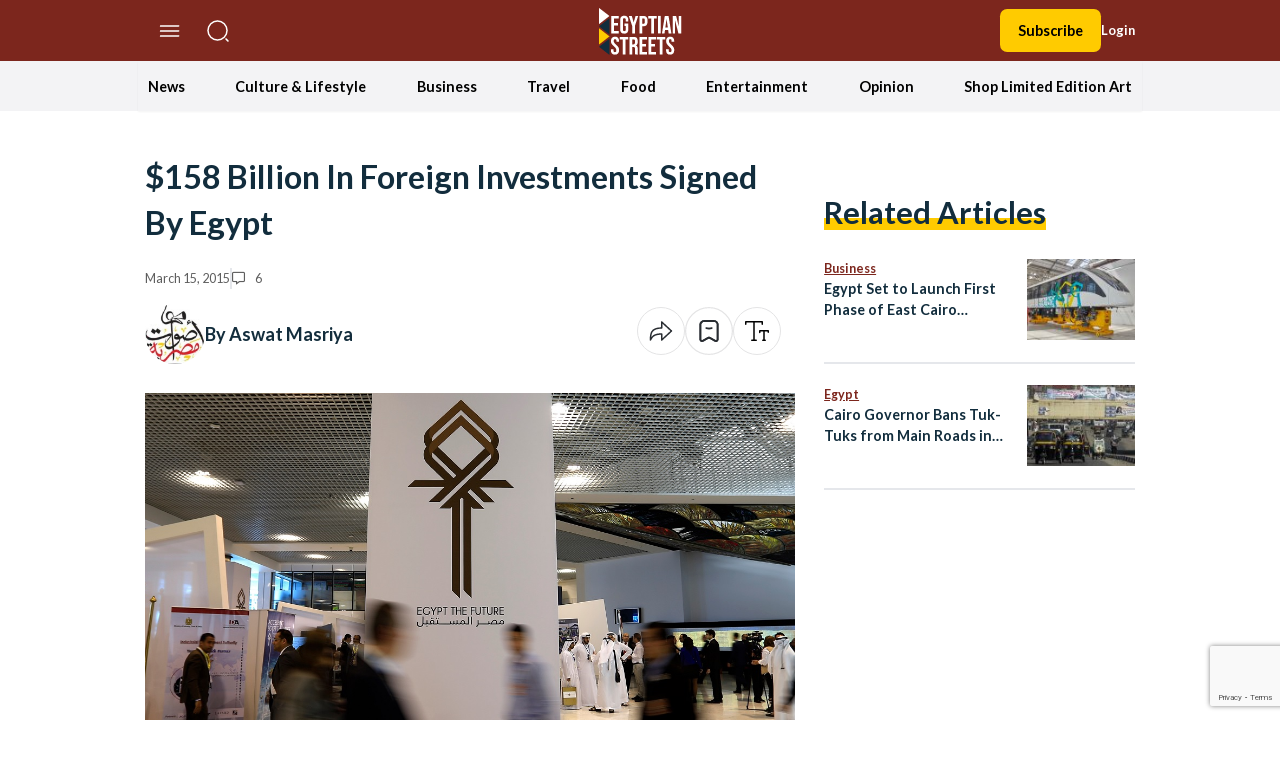

--- FILE ---
content_type: text/html; charset=utf-8
request_url: https://www.google.com/recaptcha/api2/anchor?ar=1&k=6LfN5CYpAAAAANLf_FBzy2l54fKvsVzYWouRQasB&co=aHR0cHM6Ly9lZ3lwdGlhbnN0cmVldHMuY29tOjQ0Mw..&hl=en&v=PoyoqOPhxBO7pBk68S4YbpHZ&size=invisible&anchor-ms=20000&execute-ms=30000&cb=kg682t3cobx
body_size: 48641
content:
<!DOCTYPE HTML><html dir="ltr" lang="en"><head><meta http-equiv="Content-Type" content="text/html; charset=UTF-8">
<meta http-equiv="X-UA-Compatible" content="IE=edge">
<title>reCAPTCHA</title>
<style type="text/css">
/* cyrillic-ext */
@font-face {
  font-family: 'Roboto';
  font-style: normal;
  font-weight: 400;
  font-stretch: 100%;
  src: url(//fonts.gstatic.com/s/roboto/v48/KFO7CnqEu92Fr1ME7kSn66aGLdTylUAMa3GUBHMdazTgWw.woff2) format('woff2');
  unicode-range: U+0460-052F, U+1C80-1C8A, U+20B4, U+2DE0-2DFF, U+A640-A69F, U+FE2E-FE2F;
}
/* cyrillic */
@font-face {
  font-family: 'Roboto';
  font-style: normal;
  font-weight: 400;
  font-stretch: 100%;
  src: url(//fonts.gstatic.com/s/roboto/v48/KFO7CnqEu92Fr1ME7kSn66aGLdTylUAMa3iUBHMdazTgWw.woff2) format('woff2');
  unicode-range: U+0301, U+0400-045F, U+0490-0491, U+04B0-04B1, U+2116;
}
/* greek-ext */
@font-face {
  font-family: 'Roboto';
  font-style: normal;
  font-weight: 400;
  font-stretch: 100%;
  src: url(//fonts.gstatic.com/s/roboto/v48/KFO7CnqEu92Fr1ME7kSn66aGLdTylUAMa3CUBHMdazTgWw.woff2) format('woff2');
  unicode-range: U+1F00-1FFF;
}
/* greek */
@font-face {
  font-family: 'Roboto';
  font-style: normal;
  font-weight: 400;
  font-stretch: 100%;
  src: url(//fonts.gstatic.com/s/roboto/v48/KFO7CnqEu92Fr1ME7kSn66aGLdTylUAMa3-UBHMdazTgWw.woff2) format('woff2');
  unicode-range: U+0370-0377, U+037A-037F, U+0384-038A, U+038C, U+038E-03A1, U+03A3-03FF;
}
/* math */
@font-face {
  font-family: 'Roboto';
  font-style: normal;
  font-weight: 400;
  font-stretch: 100%;
  src: url(//fonts.gstatic.com/s/roboto/v48/KFO7CnqEu92Fr1ME7kSn66aGLdTylUAMawCUBHMdazTgWw.woff2) format('woff2');
  unicode-range: U+0302-0303, U+0305, U+0307-0308, U+0310, U+0312, U+0315, U+031A, U+0326-0327, U+032C, U+032F-0330, U+0332-0333, U+0338, U+033A, U+0346, U+034D, U+0391-03A1, U+03A3-03A9, U+03B1-03C9, U+03D1, U+03D5-03D6, U+03F0-03F1, U+03F4-03F5, U+2016-2017, U+2034-2038, U+203C, U+2040, U+2043, U+2047, U+2050, U+2057, U+205F, U+2070-2071, U+2074-208E, U+2090-209C, U+20D0-20DC, U+20E1, U+20E5-20EF, U+2100-2112, U+2114-2115, U+2117-2121, U+2123-214F, U+2190, U+2192, U+2194-21AE, U+21B0-21E5, U+21F1-21F2, U+21F4-2211, U+2213-2214, U+2216-22FF, U+2308-230B, U+2310, U+2319, U+231C-2321, U+2336-237A, U+237C, U+2395, U+239B-23B7, U+23D0, U+23DC-23E1, U+2474-2475, U+25AF, U+25B3, U+25B7, U+25BD, U+25C1, U+25CA, U+25CC, U+25FB, U+266D-266F, U+27C0-27FF, U+2900-2AFF, U+2B0E-2B11, U+2B30-2B4C, U+2BFE, U+3030, U+FF5B, U+FF5D, U+1D400-1D7FF, U+1EE00-1EEFF;
}
/* symbols */
@font-face {
  font-family: 'Roboto';
  font-style: normal;
  font-weight: 400;
  font-stretch: 100%;
  src: url(//fonts.gstatic.com/s/roboto/v48/KFO7CnqEu92Fr1ME7kSn66aGLdTylUAMaxKUBHMdazTgWw.woff2) format('woff2');
  unicode-range: U+0001-000C, U+000E-001F, U+007F-009F, U+20DD-20E0, U+20E2-20E4, U+2150-218F, U+2190, U+2192, U+2194-2199, U+21AF, U+21E6-21F0, U+21F3, U+2218-2219, U+2299, U+22C4-22C6, U+2300-243F, U+2440-244A, U+2460-24FF, U+25A0-27BF, U+2800-28FF, U+2921-2922, U+2981, U+29BF, U+29EB, U+2B00-2BFF, U+4DC0-4DFF, U+FFF9-FFFB, U+10140-1018E, U+10190-1019C, U+101A0, U+101D0-101FD, U+102E0-102FB, U+10E60-10E7E, U+1D2C0-1D2D3, U+1D2E0-1D37F, U+1F000-1F0FF, U+1F100-1F1AD, U+1F1E6-1F1FF, U+1F30D-1F30F, U+1F315, U+1F31C, U+1F31E, U+1F320-1F32C, U+1F336, U+1F378, U+1F37D, U+1F382, U+1F393-1F39F, U+1F3A7-1F3A8, U+1F3AC-1F3AF, U+1F3C2, U+1F3C4-1F3C6, U+1F3CA-1F3CE, U+1F3D4-1F3E0, U+1F3ED, U+1F3F1-1F3F3, U+1F3F5-1F3F7, U+1F408, U+1F415, U+1F41F, U+1F426, U+1F43F, U+1F441-1F442, U+1F444, U+1F446-1F449, U+1F44C-1F44E, U+1F453, U+1F46A, U+1F47D, U+1F4A3, U+1F4B0, U+1F4B3, U+1F4B9, U+1F4BB, U+1F4BF, U+1F4C8-1F4CB, U+1F4D6, U+1F4DA, U+1F4DF, U+1F4E3-1F4E6, U+1F4EA-1F4ED, U+1F4F7, U+1F4F9-1F4FB, U+1F4FD-1F4FE, U+1F503, U+1F507-1F50B, U+1F50D, U+1F512-1F513, U+1F53E-1F54A, U+1F54F-1F5FA, U+1F610, U+1F650-1F67F, U+1F687, U+1F68D, U+1F691, U+1F694, U+1F698, U+1F6AD, U+1F6B2, U+1F6B9-1F6BA, U+1F6BC, U+1F6C6-1F6CF, U+1F6D3-1F6D7, U+1F6E0-1F6EA, U+1F6F0-1F6F3, U+1F6F7-1F6FC, U+1F700-1F7FF, U+1F800-1F80B, U+1F810-1F847, U+1F850-1F859, U+1F860-1F887, U+1F890-1F8AD, U+1F8B0-1F8BB, U+1F8C0-1F8C1, U+1F900-1F90B, U+1F93B, U+1F946, U+1F984, U+1F996, U+1F9E9, U+1FA00-1FA6F, U+1FA70-1FA7C, U+1FA80-1FA89, U+1FA8F-1FAC6, U+1FACE-1FADC, U+1FADF-1FAE9, U+1FAF0-1FAF8, U+1FB00-1FBFF;
}
/* vietnamese */
@font-face {
  font-family: 'Roboto';
  font-style: normal;
  font-weight: 400;
  font-stretch: 100%;
  src: url(//fonts.gstatic.com/s/roboto/v48/KFO7CnqEu92Fr1ME7kSn66aGLdTylUAMa3OUBHMdazTgWw.woff2) format('woff2');
  unicode-range: U+0102-0103, U+0110-0111, U+0128-0129, U+0168-0169, U+01A0-01A1, U+01AF-01B0, U+0300-0301, U+0303-0304, U+0308-0309, U+0323, U+0329, U+1EA0-1EF9, U+20AB;
}
/* latin-ext */
@font-face {
  font-family: 'Roboto';
  font-style: normal;
  font-weight: 400;
  font-stretch: 100%;
  src: url(//fonts.gstatic.com/s/roboto/v48/KFO7CnqEu92Fr1ME7kSn66aGLdTylUAMa3KUBHMdazTgWw.woff2) format('woff2');
  unicode-range: U+0100-02BA, U+02BD-02C5, U+02C7-02CC, U+02CE-02D7, U+02DD-02FF, U+0304, U+0308, U+0329, U+1D00-1DBF, U+1E00-1E9F, U+1EF2-1EFF, U+2020, U+20A0-20AB, U+20AD-20C0, U+2113, U+2C60-2C7F, U+A720-A7FF;
}
/* latin */
@font-face {
  font-family: 'Roboto';
  font-style: normal;
  font-weight: 400;
  font-stretch: 100%;
  src: url(//fonts.gstatic.com/s/roboto/v48/KFO7CnqEu92Fr1ME7kSn66aGLdTylUAMa3yUBHMdazQ.woff2) format('woff2');
  unicode-range: U+0000-00FF, U+0131, U+0152-0153, U+02BB-02BC, U+02C6, U+02DA, U+02DC, U+0304, U+0308, U+0329, U+2000-206F, U+20AC, U+2122, U+2191, U+2193, U+2212, U+2215, U+FEFF, U+FFFD;
}
/* cyrillic-ext */
@font-face {
  font-family: 'Roboto';
  font-style: normal;
  font-weight: 500;
  font-stretch: 100%;
  src: url(//fonts.gstatic.com/s/roboto/v48/KFO7CnqEu92Fr1ME7kSn66aGLdTylUAMa3GUBHMdazTgWw.woff2) format('woff2');
  unicode-range: U+0460-052F, U+1C80-1C8A, U+20B4, U+2DE0-2DFF, U+A640-A69F, U+FE2E-FE2F;
}
/* cyrillic */
@font-face {
  font-family: 'Roboto';
  font-style: normal;
  font-weight: 500;
  font-stretch: 100%;
  src: url(//fonts.gstatic.com/s/roboto/v48/KFO7CnqEu92Fr1ME7kSn66aGLdTylUAMa3iUBHMdazTgWw.woff2) format('woff2');
  unicode-range: U+0301, U+0400-045F, U+0490-0491, U+04B0-04B1, U+2116;
}
/* greek-ext */
@font-face {
  font-family: 'Roboto';
  font-style: normal;
  font-weight: 500;
  font-stretch: 100%;
  src: url(//fonts.gstatic.com/s/roboto/v48/KFO7CnqEu92Fr1ME7kSn66aGLdTylUAMa3CUBHMdazTgWw.woff2) format('woff2');
  unicode-range: U+1F00-1FFF;
}
/* greek */
@font-face {
  font-family: 'Roboto';
  font-style: normal;
  font-weight: 500;
  font-stretch: 100%;
  src: url(//fonts.gstatic.com/s/roboto/v48/KFO7CnqEu92Fr1ME7kSn66aGLdTylUAMa3-UBHMdazTgWw.woff2) format('woff2');
  unicode-range: U+0370-0377, U+037A-037F, U+0384-038A, U+038C, U+038E-03A1, U+03A3-03FF;
}
/* math */
@font-face {
  font-family: 'Roboto';
  font-style: normal;
  font-weight: 500;
  font-stretch: 100%;
  src: url(//fonts.gstatic.com/s/roboto/v48/KFO7CnqEu92Fr1ME7kSn66aGLdTylUAMawCUBHMdazTgWw.woff2) format('woff2');
  unicode-range: U+0302-0303, U+0305, U+0307-0308, U+0310, U+0312, U+0315, U+031A, U+0326-0327, U+032C, U+032F-0330, U+0332-0333, U+0338, U+033A, U+0346, U+034D, U+0391-03A1, U+03A3-03A9, U+03B1-03C9, U+03D1, U+03D5-03D6, U+03F0-03F1, U+03F4-03F5, U+2016-2017, U+2034-2038, U+203C, U+2040, U+2043, U+2047, U+2050, U+2057, U+205F, U+2070-2071, U+2074-208E, U+2090-209C, U+20D0-20DC, U+20E1, U+20E5-20EF, U+2100-2112, U+2114-2115, U+2117-2121, U+2123-214F, U+2190, U+2192, U+2194-21AE, U+21B0-21E5, U+21F1-21F2, U+21F4-2211, U+2213-2214, U+2216-22FF, U+2308-230B, U+2310, U+2319, U+231C-2321, U+2336-237A, U+237C, U+2395, U+239B-23B7, U+23D0, U+23DC-23E1, U+2474-2475, U+25AF, U+25B3, U+25B7, U+25BD, U+25C1, U+25CA, U+25CC, U+25FB, U+266D-266F, U+27C0-27FF, U+2900-2AFF, U+2B0E-2B11, U+2B30-2B4C, U+2BFE, U+3030, U+FF5B, U+FF5D, U+1D400-1D7FF, U+1EE00-1EEFF;
}
/* symbols */
@font-face {
  font-family: 'Roboto';
  font-style: normal;
  font-weight: 500;
  font-stretch: 100%;
  src: url(//fonts.gstatic.com/s/roboto/v48/KFO7CnqEu92Fr1ME7kSn66aGLdTylUAMaxKUBHMdazTgWw.woff2) format('woff2');
  unicode-range: U+0001-000C, U+000E-001F, U+007F-009F, U+20DD-20E0, U+20E2-20E4, U+2150-218F, U+2190, U+2192, U+2194-2199, U+21AF, U+21E6-21F0, U+21F3, U+2218-2219, U+2299, U+22C4-22C6, U+2300-243F, U+2440-244A, U+2460-24FF, U+25A0-27BF, U+2800-28FF, U+2921-2922, U+2981, U+29BF, U+29EB, U+2B00-2BFF, U+4DC0-4DFF, U+FFF9-FFFB, U+10140-1018E, U+10190-1019C, U+101A0, U+101D0-101FD, U+102E0-102FB, U+10E60-10E7E, U+1D2C0-1D2D3, U+1D2E0-1D37F, U+1F000-1F0FF, U+1F100-1F1AD, U+1F1E6-1F1FF, U+1F30D-1F30F, U+1F315, U+1F31C, U+1F31E, U+1F320-1F32C, U+1F336, U+1F378, U+1F37D, U+1F382, U+1F393-1F39F, U+1F3A7-1F3A8, U+1F3AC-1F3AF, U+1F3C2, U+1F3C4-1F3C6, U+1F3CA-1F3CE, U+1F3D4-1F3E0, U+1F3ED, U+1F3F1-1F3F3, U+1F3F5-1F3F7, U+1F408, U+1F415, U+1F41F, U+1F426, U+1F43F, U+1F441-1F442, U+1F444, U+1F446-1F449, U+1F44C-1F44E, U+1F453, U+1F46A, U+1F47D, U+1F4A3, U+1F4B0, U+1F4B3, U+1F4B9, U+1F4BB, U+1F4BF, U+1F4C8-1F4CB, U+1F4D6, U+1F4DA, U+1F4DF, U+1F4E3-1F4E6, U+1F4EA-1F4ED, U+1F4F7, U+1F4F9-1F4FB, U+1F4FD-1F4FE, U+1F503, U+1F507-1F50B, U+1F50D, U+1F512-1F513, U+1F53E-1F54A, U+1F54F-1F5FA, U+1F610, U+1F650-1F67F, U+1F687, U+1F68D, U+1F691, U+1F694, U+1F698, U+1F6AD, U+1F6B2, U+1F6B9-1F6BA, U+1F6BC, U+1F6C6-1F6CF, U+1F6D3-1F6D7, U+1F6E0-1F6EA, U+1F6F0-1F6F3, U+1F6F7-1F6FC, U+1F700-1F7FF, U+1F800-1F80B, U+1F810-1F847, U+1F850-1F859, U+1F860-1F887, U+1F890-1F8AD, U+1F8B0-1F8BB, U+1F8C0-1F8C1, U+1F900-1F90B, U+1F93B, U+1F946, U+1F984, U+1F996, U+1F9E9, U+1FA00-1FA6F, U+1FA70-1FA7C, U+1FA80-1FA89, U+1FA8F-1FAC6, U+1FACE-1FADC, U+1FADF-1FAE9, U+1FAF0-1FAF8, U+1FB00-1FBFF;
}
/* vietnamese */
@font-face {
  font-family: 'Roboto';
  font-style: normal;
  font-weight: 500;
  font-stretch: 100%;
  src: url(//fonts.gstatic.com/s/roboto/v48/KFO7CnqEu92Fr1ME7kSn66aGLdTylUAMa3OUBHMdazTgWw.woff2) format('woff2');
  unicode-range: U+0102-0103, U+0110-0111, U+0128-0129, U+0168-0169, U+01A0-01A1, U+01AF-01B0, U+0300-0301, U+0303-0304, U+0308-0309, U+0323, U+0329, U+1EA0-1EF9, U+20AB;
}
/* latin-ext */
@font-face {
  font-family: 'Roboto';
  font-style: normal;
  font-weight: 500;
  font-stretch: 100%;
  src: url(//fonts.gstatic.com/s/roboto/v48/KFO7CnqEu92Fr1ME7kSn66aGLdTylUAMa3KUBHMdazTgWw.woff2) format('woff2');
  unicode-range: U+0100-02BA, U+02BD-02C5, U+02C7-02CC, U+02CE-02D7, U+02DD-02FF, U+0304, U+0308, U+0329, U+1D00-1DBF, U+1E00-1E9F, U+1EF2-1EFF, U+2020, U+20A0-20AB, U+20AD-20C0, U+2113, U+2C60-2C7F, U+A720-A7FF;
}
/* latin */
@font-face {
  font-family: 'Roboto';
  font-style: normal;
  font-weight: 500;
  font-stretch: 100%;
  src: url(//fonts.gstatic.com/s/roboto/v48/KFO7CnqEu92Fr1ME7kSn66aGLdTylUAMa3yUBHMdazQ.woff2) format('woff2');
  unicode-range: U+0000-00FF, U+0131, U+0152-0153, U+02BB-02BC, U+02C6, U+02DA, U+02DC, U+0304, U+0308, U+0329, U+2000-206F, U+20AC, U+2122, U+2191, U+2193, U+2212, U+2215, U+FEFF, U+FFFD;
}
/* cyrillic-ext */
@font-face {
  font-family: 'Roboto';
  font-style: normal;
  font-weight: 900;
  font-stretch: 100%;
  src: url(//fonts.gstatic.com/s/roboto/v48/KFO7CnqEu92Fr1ME7kSn66aGLdTylUAMa3GUBHMdazTgWw.woff2) format('woff2');
  unicode-range: U+0460-052F, U+1C80-1C8A, U+20B4, U+2DE0-2DFF, U+A640-A69F, U+FE2E-FE2F;
}
/* cyrillic */
@font-face {
  font-family: 'Roboto';
  font-style: normal;
  font-weight: 900;
  font-stretch: 100%;
  src: url(//fonts.gstatic.com/s/roboto/v48/KFO7CnqEu92Fr1ME7kSn66aGLdTylUAMa3iUBHMdazTgWw.woff2) format('woff2');
  unicode-range: U+0301, U+0400-045F, U+0490-0491, U+04B0-04B1, U+2116;
}
/* greek-ext */
@font-face {
  font-family: 'Roboto';
  font-style: normal;
  font-weight: 900;
  font-stretch: 100%;
  src: url(//fonts.gstatic.com/s/roboto/v48/KFO7CnqEu92Fr1ME7kSn66aGLdTylUAMa3CUBHMdazTgWw.woff2) format('woff2');
  unicode-range: U+1F00-1FFF;
}
/* greek */
@font-face {
  font-family: 'Roboto';
  font-style: normal;
  font-weight: 900;
  font-stretch: 100%;
  src: url(//fonts.gstatic.com/s/roboto/v48/KFO7CnqEu92Fr1ME7kSn66aGLdTylUAMa3-UBHMdazTgWw.woff2) format('woff2');
  unicode-range: U+0370-0377, U+037A-037F, U+0384-038A, U+038C, U+038E-03A1, U+03A3-03FF;
}
/* math */
@font-face {
  font-family: 'Roboto';
  font-style: normal;
  font-weight: 900;
  font-stretch: 100%;
  src: url(//fonts.gstatic.com/s/roboto/v48/KFO7CnqEu92Fr1ME7kSn66aGLdTylUAMawCUBHMdazTgWw.woff2) format('woff2');
  unicode-range: U+0302-0303, U+0305, U+0307-0308, U+0310, U+0312, U+0315, U+031A, U+0326-0327, U+032C, U+032F-0330, U+0332-0333, U+0338, U+033A, U+0346, U+034D, U+0391-03A1, U+03A3-03A9, U+03B1-03C9, U+03D1, U+03D5-03D6, U+03F0-03F1, U+03F4-03F5, U+2016-2017, U+2034-2038, U+203C, U+2040, U+2043, U+2047, U+2050, U+2057, U+205F, U+2070-2071, U+2074-208E, U+2090-209C, U+20D0-20DC, U+20E1, U+20E5-20EF, U+2100-2112, U+2114-2115, U+2117-2121, U+2123-214F, U+2190, U+2192, U+2194-21AE, U+21B0-21E5, U+21F1-21F2, U+21F4-2211, U+2213-2214, U+2216-22FF, U+2308-230B, U+2310, U+2319, U+231C-2321, U+2336-237A, U+237C, U+2395, U+239B-23B7, U+23D0, U+23DC-23E1, U+2474-2475, U+25AF, U+25B3, U+25B7, U+25BD, U+25C1, U+25CA, U+25CC, U+25FB, U+266D-266F, U+27C0-27FF, U+2900-2AFF, U+2B0E-2B11, U+2B30-2B4C, U+2BFE, U+3030, U+FF5B, U+FF5D, U+1D400-1D7FF, U+1EE00-1EEFF;
}
/* symbols */
@font-face {
  font-family: 'Roboto';
  font-style: normal;
  font-weight: 900;
  font-stretch: 100%;
  src: url(//fonts.gstatic.com/s/roboto/v48/KFO7CnqEu92Fr1ME7kSn66aGLdTylUAMaxKUBHMdazTgWw.woff2) format('woff2');
  unicode-range: U+0001-000C, U+000E-001F, U+007F-009F, U+20DD-20E0, U+20E2-20E4, U+2150-218F, U+2190, U+2192, U+2194-2199, U+21AF, U+21E6-21F0, U+21F3, U+2218-2219, U+2299, U+22C4-22C6, U+2300-243F, U+2440-244A, U+2460-24FF, U+25A0-27BF, U+2800-28FF, U+2921-2922, U+2981, U+29BF, U+29EB, U+2B00-2BFF, U+4DC0-4DFF, U+FFF9-FFFB, U+10140-1018E, U+10190-1019C, U+101A0, U+101D0-101FD, U+102E0-102FB, U+10E60-10E7E, U+1D2C0-1D2D3, U+1D2E0-1D37F, U+1F000-1F0FF, U+1F100-1F1AD, U+1F1E6-1F1FF, U+1F30D-1F30F, U+1F315, U+1F31C, U+1F31E, U+1F320-1F32C, U+1F336, U+1F378, U+1F37D, U+1F382, U+1F393-1F39F, U+1F3A7-1F3A8, U+1F3AC-1F3AF, U+1F3C2, U+1F3C4-1F3C6, U+1F3CA-1F3CE, U+1F3D4-1F3E0, U+1F3ED, U+1F3F1-1F3F3, U+1F3F5-1F3F7, U+1F408, U+1F415, U+1F41F, U+1F426, U+1F43F, U+1F441-1F442, U+1F444, U+1F446-1F449, U+1F44C-1F44E, U+1F453, U+1F46A, U+1F47D, U+1F4A3, U+1F4B0, U+1F4B3, U+1F4B9, U+1F4BB, U+1F4BF, U+1F4C8-1F4CB, U+1F4D6, U+1F4DA, U+1F4DF, U+1F4E3-1F4E6, U+1F4EA-1F4ED, U+1F4F7, U+1F4F9-1F4FB, U+1F4FD-1F4FE, U+1F503, U+1F507-1F50B, U+1F50D, U+1F512-1F513, U+1F53E-1F54A, U+1F54F-1F5FA, U+1F610, U+1F650-1F67F, U+1F687, U+1F68D, U+1F691, U+1F694, U+1F698, U+1F6AD, U+1F6B2, U+1F6B9-1F6BA, U+1F6BC, U+1F6C6-1F6CF, U+1F6D3-1F6D7, U+1F6E0-1F6EA, U+1F6F0-1F6F3, U+1F6F7-1F6FC, U+1F700-1F7FF, U+1F800-1F80B, U+1F810-1F847, U+1F850-1F859, U+1F860-1F887, U+1F890-1F8AD, U+1F8B0-1F8BB, U+1F8C0-1F8C1, U+1F900-1F90B, U+1F93B, U+1F946, U+1F984, U+1F996, U+1F9E9, U+1FA00-1FA6F, U+1FA70-1FA7C, U+1FA80-1FA89, U+1FA8F-1FAC6, U+1FACE-1FADC, U+1FADF-1FAE9, U+1FAF0-1FAF8, U+1FB00-1FBFF;
}
/* vietnamese */
@font-face {
  font-family: 'Roboto';
  font-style: normal;
  font-weight: 900;
  font-stretch: 100%;
  src: url(//fonts.gstatic.com/s/roboto/v48/KFO7CnqEu92Fr1ME7kSn66aGLdTylUAMa3OUBHMdazTgWw.woff2) format('woff2');
  unicode-range: U+0102-0103, U+0110-0111, U+0128-0129, U+0168-0169, U+01A0-01A1, U+01AF-01B0, U+0300-0301, U+0303-0304, U+0308-0309, U+0323, U+0329, U+1EA0-1EF9, U+20AB;
}
/* latin-ext */
@font-face {
  font-family: 'Roboto';
  font-style: normal;
  font-weight: 900;
  font-stretch: 100%;
  src: url(//fonts.gstatic.com/s/roboto/v48/KFO7CnqEu92Fr1ME7kSn66aGLdTylUAMa3KUBHMdazTgWw.woff2) format('woff2');
  unicode-range: U+0100-02BA, U+02BD-02C5, U+02C7-02CC, U+02CE-02D7, U+02DD-02FF, U+0304, U+0308, U+0329, U+1D00-1DBF, U+1E00-1E9F, U+1EF2-1EFF, U+2020, U+20A0-20AB, U+20AD-20C0, U+2113, U+2C60-2C7F, U+A720-A7FF;
}
/* latin */
@font-face {
  font-family: 'Roboto';
  font-style: normal;
  font-weight: 900;
  font-stretch: 100%;
  src: url(//fonts.gstatic.com/s/roboto/v48/KFO7CnqEu92Fr1ME7kSn66aGLdTylUAMa3yUBHMdazQ.woff2) format('woff2');
  unicode-range: U+0000-00FF, U+0131, U+0152-0153, U+02BB-02BC, U+02C6, U+02DA, U+02DC, U+0304, U+0308, U+0329, U+2000-206F, U+20AC, U+2122, U+2191, U+2193, U+2212, U+2215, U+FEFF, U+FFFD;
}

</style>
<link rel="stylesheet" type="text/css" href="https://www.gstatic.com/recaptcha/releases/PoyoqOPhxBO7pBk68S4YbpHZ/styles__ltr.css">
<script nonce="gGkqhKvmnqJcn6MHkV9HAA" type="text/javascript">window['__recaptcha_api'] = 'https://www.google.com/recaptcha/api2/';</script>
<script type="text/javascript" src="https://www.gstatic.com/recaptcha/releases/PoyoqOPhxBO7pBk68S4YbpHZ/recaptcha__en.js" nonce="gGkqhKvmnqJcn6MHkV9HAA">
      
    </script></head>
<body><div id="rc-anchor-alert" class="rc-anchor-alert"></div>
<input type="hidden" id="recaptcha-token" value="[base64]">
<script type="text/javascript" nonce="gGkqhKvmnqJcn6MHkV9HAA">
      recaptcha.anchor.Main.init("[\x22ainput\x22,[\x22bgdata\x22,\x22\x22,\[base64]/[base64]/[base64]/[base64]/[base64]/UltsKytdPUU6KEU8MjA0OD9SW2wrK109RT4+NnwxOTI6KChFJjY0NTEyKT09NTUyOTYmJk0rMTxjLmxlbmd0aCYmKGMuY2hhckNvZGVBdChNKzEpJjY0NTEyKT09NTYzMjA/[base64]/[base64]/[base64]/[base64]/[base64]/[base64]/[base64]\x22,\[base64]\\u003d\\u003d\x22,\[base64]/CiAvCtsOlWClzFsOrwopBwqvDu1NWw51kwqV+PcOgw4AtQR/Cr8KMwqNXwpkOa8OiAcKzwod7wqkCw4Viw7zCjgbDucO1UX7DtDlIw7TDpsOFw6x4AzzDkMKKw65Ywo59ZjnCh2J/w4DCiXwzwpcsw4jCgwHDusKkdw89wrsewrQqS8O7w5JFw5jDr8KWEB8JS1oMZCgeAz7DnsOLKUNow5fDhcOsw6LDk8Oiw6hPw7zCj8OQw4bDgMO9B0ppw7dPFsOVw5/DqA7DvMO0w4suwphpF8OdEcKWV1fDvcKHwpDDlFU7Vg4iw408eMKpw7LChMOoZGdaw7JQLMOXSVvDr8KSwppxEMOZWkXDgsKpP8KEJF8zUcKGNQcHDzYjwpTDpcOjDcOLwp5kdBjCqmzCsMKnRTAewp02JsO6NRXDkcKKSRR/w6LDgcKRBXduO8KGwrZIOTpGGcKwaWrCuVvDnx5iVXfDijksw45jwr83ETYQVXXDnMOiwqVteMO4KCRzNMKtQmJfwqwBwrPDkGR8cHbDgD3Dq8KdMsKgwpPCsHRNTcOcwox2YMKdDRfDi2gcB1IWKnjCrsObw5XDh8K+worDqsOGYcKEUnIbw6TCk1pxwo8+YsK/e33Cu8Kmwo/Ci8Omw6TDrMOAI8K/H8O5w6DCizfCrMKUw7VMakFuwp7DjsOHcsOJNsKrHsKvwrgcAl4UZSpcQ3/DvBHDiGTCt8Kbwr/CuVPDgsOYeMKhZ8O9DAwbwrosJE8LwqwCwq3Cg8OewphtR3zDqcO5wpvCmm/Dt8Olwp5PeMOwwo1EGcOMWy/CuQVjwodlRnnDgj7CmSbCisOtP8KPC27DrMOdwqLDjkZSw5bCjcOWwr3CuMOnV8KSN0ldLsKPw7hoPgzCpVXCq2bDrcOpME0mwplvagFpfcKcwpXCvsOQQVDCnx0XWCwjOn/DlWMiLDbDvmzDqBpFHF/[base64]/[base64]/[base64]/CmQXCjA3DjgbClcK/wqA9w57DvsOiNMOJVMKZwqwHw7o+NjDDi8O5wrvCkMK9FX3DhMKtwrnDtRdLw68Yw5Atw55VU0tFw5zDo8KpcT5Gw69NdjhwDsKIdMOXwrgMUXHDgsK/YVTCjDsIJcOGfzfCucOdWMKRST5/[base64]/wpXCmMOnwodgNV/Di8K1w4QhdcKEw60zwp8Jw7DCnU/[base64]/DuUjDuX5yScK4wrjDiMKEwpzDoR/DlsOQw7TDnGrCnC5uwqMLw5IZwodqw5jDnsKKw6PDvcOywrkUaywoBl7CssOAwrsjbMKndlMXw4ozw5HDrMKNwqU4w612wpzCpMOfw7DCrcO/w4onJH7Ct0TCuiERw5Yiwr9Rw4DDnBsswpUiFMK6T8KDw7/[base64]/DmsOJEjDCmzHDgVojccKiwrkiw6PDrC/[base64]/DhiPCkcO1wpnCkATDpxXDi8KMRsOSwoRSVMKsdMKYQiDDg8Ovwp7DhWkGw7/DrMKEByXDqsK7wonDghLDuMKuaU0Sw5JhCMOJwpImw7vCpD7DiBUwecKlwqp4JsOpT1vCoBhhw4LCi8OWPcKFwoHCsHTDm8KsOHDDgXrDucODFsKZbMOewq/DucKsMsOpwqjCgcK1w6jCqCDDhcOnJmRXFmjCpHl4wqZAwogyw43CnmhQMsO6esO1DMOTw5UqQMK1w6DCp8KuBhfDrcK3wrQXFMKbZRdiw5VGOMOcVQ0raVg3w4cJWiVuSMOPDcONb8OiwoHDn8OHw7tAw6owbcOzwoN0Rlo2w4bDj3k0MMObURsEwpzDg8Kow604w4/Dn8KhIcOjw7LDqEjDlMOWF8OMw6vDpHnCsgPCp8OjwrBZwqzDsmTCpcOwSMOzEETDlcOaH8KQOsO/[base64]/Dizdzw54SNMKjwo5vw7E5LMOGW2owbmoQbMKFFTsZK8Odw48tDznDom3DpAAFTG85w7fCh8O/[base64]/RcKcwrcVOsOgAcOyQ8OjwpjChcKpRBkiciRvAi1lw71IwrrDh8OqT8KFUwfDoMK8ZEoQWsOGVcOww4TDtcKcTjsnw7jClCTDrVbCisOlwqjDt0pFw44uDTrDhj3Dj8Kpw7lgFAN7AUbDrwTCgT/Ct8OYNcKpwovDkiRmwpLDlMKdV8K9SMKpwoJlS8OuG19YKsOAwqZhNQ9JHMOjw79IE2lnw5nDvlUywp/DrMKmOsO+Z1TDtXQQV0DDrycdV8O8YcK2CsOOw4/DpsKycS8DdsKTZw3DpMK0wrBBZnA0T8OGFSQwwpTCv8KaAMKECsKKw5vClsOYKcOQbcKnw7PCnMOdwqhUw5XCiV0DSRpxQcKMXMK6WxnDo8O4w41HIB0cw77CocK/QMKuAFzCr8KhQyR+wpcfCcOeNsKuwqNyw5ApDsKew6dRwpJiwpfDksOSfT8LHMKuRj/DsSLCj8OhwrcdwrYHwpRsw5vDusO7woLCnHjDiVbDqsOkXsOOATFVFG3DjB7ChMKNTF0NehJefGzCuxIqYwxXwoTCvcKbLMONDxM4wr/[base64]/w5HCrcOKfmI9w4zDhcO2wqNuw4/DhcKqw4QawpfDqXvDp3FRNx1Gw7QYwrXCnS/CgTTCrVl+bAsITcOYEMOXwoDCphzDowXCocOMX1d/bMKDd3Viw4MXRk9JwqgjwoLCmsKVw7TDiMOAUi17w6rCjsOuw7RaB8K/Gh/CjsOiw6YbwqMJdRPChsOTCjpkCgbDiy/[base64]/w6tVLgEjwoXCpsOFwpbCnz4Ld2kXOXLCocK1wq/[base64]/w6Y1L8KUwpkBBjvDkMK+WsOWw5DDjsOdwqTCkzvDqMKWw4J5AMKAZ8ORfwjComrDg8K8L0bCkMKfE8KrQhvCl8KKezwxw5zCjcKIGsOnYR/CtCbCi8K/wrLDlRogOSx8wocCwot1w7fChwjCvsKIwo/DnkcVLzlMwqIITFQIeiLDg8OlLsOrZHh9O2DCkMOfOFfCo8Kedl/CuMOdJsOrw5AYwr4cDAbCo8KIw6HCvcOPw6bDqsOvw43Ch8OSwqvCn8OSVcOAb1PDlWTClMKTQcOYwp9eCjVkBHXDgww/VF7CjC8rw7gZfFwKcMOewrrDgsOHw63CvVbDryHCil1TH8OARsKjw5pwAnHDmWAbw74pwpvDqGkzwpbCii/CjHQ/WG/DnyPCgGVdw4QgPsK1P8KJfl7DqsKSw4LCm8Ksw7jDn8KMJsK1ZMO5wr5gwozDoMK9wo0HwrbDt8KZEn3CnRYtwoTDgg7Csk7Cp8KkwqEowofCvWjCjAZGMMOLw4bClsOIBx/CrMOFw78yw6rCizHCpcO8a8O/wojDt8K+wpcJMsONYsO8wqTDoTbCisOcwr3ChFLDkGsUc8K4GsKiHcK+woshwpXDpXQ7ScOzw6/CnHsYKcOlwozDvcO+JMKew4LDmsOhw4Z0ZXNJwpQQUcOtw4XDvhkzwrbDnhTCgh3Dv8Oqw6IRbcKwwqJMMAhOw4PDpClvUnIKeMKJUcKCdzfCiHnCvC94HwNOw57CsFQvdcKBAcOjQALDr3MAb8KTw45/fsOlwoEhacK1w7rCpVIhZAl3Ei0sG8Kiw5bCvcKdAsKVwopRw5nCumfCkmxfwozConrCncOBwqVHwqHDjxHCvUJ5wqE0w4HDmhEGwpILw6LCv37CkzUMBD0FQQwqwojCicO1c8KJcGcfR8KjwoDCi8Otw6bCscOYwpQ8IzjDvyQJw4U4QMOBwoDDmFPDg8Kiwrgdw4/[base64]/Do8KLwqNWbsO+w6oTZsOfw4FdwodYPMKIXWXDlHvDrsKiPgsmw5gpEj3CmABIwq/CmMOLZcK+HcOzPcKqw6rDisOowqFRwoZ5YxzCg25gUDhKw7lAfcKYwqkww7bDgAERCMO5Hx8cbsO9wpHCtSsVwqsWNnXDgXfCqTbCkDXDusK/[base64]/Co8OgQB3CpcOlw6rDoQzCrnDDn8K4IsOpasOCb8KvwpVgwo5YNE/CnMOce8OQMitRTcOYLMKzwr7CncOtw4BjVWLCgMOlwoZhVsKxw5jDj1LDnWJ3wqJ+w5YHw7XCjUBJw5LDilrDp8KebU0EHGovw5HCmEIew5MYIRgFTgBNwq5ww5/CoDbDvDrCr3Vhwq0uwqlkw4lZW8O7HU/Drm7DrcKewqgVLHF+wo3ClBYSBsOuL8Kqe8OuHHtxC8KIf2xTwqAHw7BFDsKfwpHCt8Kwf8OMw73DvEhUOnTCsGnDsMKNR2PDhMOQfCV+EsOswqgwHHzDhR/CmyHDjMKMMiLDs8OIw6MYUT4nVXDDgy7Cr8O3NTVsw5ZcJyjDusOiw5tdw45mIcKEw5NYw4/CssOAw789KnVTUwjDuMKhABLChMK3w7rCpMKdwo9HLMOJLXFSbAPDoMOVwq56MHHCv8O6wqhzYVlOwrAsUG7DqAvCtmdGw4PCsVfDpcKBAMKFw7Uuw4cuBSdBbThlw6fDnhdVw6vClCnCvQ1/ZRvCk8Oyb2rCjsOpVsKgwpg7wqLDgkxNwrQMw6lew5TCgMOiXn/Cp8Kgw6/DmhvDgsO1w5fDlsKMGsOQwqTDjzJtacOTw7RwRX4xwonCmDDDpQVaAljCjkrCt0BBbcO1SR8Uwqs5w41ewobCh0bDtA/ClsODflVjacOzeSjDoGoFeHUtwo3DgsO0JwtKC8KpTcKcw7Ihw7TDnMOZw78IHCoNZXZyDsOsScKNQsOjJQDDlkfDplTDrEVqJ24SwrFgR1jDjBlPHcKPw60zdMKCwpRVwpNEw6DClMK3wpDDoBbDqE/CuRN1w4wrw6bDqMOQw5TDoRxDwqbCr37Cq8KcwrMMw6zCtRHCrDoObXcyBQzDh8KJwrFVwqvDulLDosOOwq45w5bDiMK9NMKBbcOTTiHCqQoPw7PCscOTwrDDnsOQMsOvPi0/wrBnF2rDkMOrwq1Mw4zDhU/DkELCo8OuesOPw7ECw5xWf1LCgh3DgwVjIBjDtl3DksKeBRrDn1law67CjMOQw7bCvlh4w60QExLCmisCw47DlcOsAsOxPDg9Hk/DpCXCrsOXwpjDjMOowpXDm8OfwpQnwrXCssO4bx09wpV8woLCuHfDqMOfw7Z7YMOJw68yM8KYw456w48NKHHDs8KsM8KwCcOGwrfDrsKLw6VwZCArw6fDomhlRmXCicOHEQwrwrbDvcK/wqA5F8O3FEkdHMKSLMOXwovCt8OgLMKkwoTDp8KyUMKSHsOgQDFrwrMUbhhEHsO/ZXEpLDTCv8Kkw7YoUWtpG8KOw5rDkCUpcRZmXsOpw6/Cg8OTw7TDgcKMM8Khw4nCg8KWC1rDmcO/wrnCgsKSwr4NIMOowqXDnWfDsRvDh8O4w5HCjijDiy0DX18Hw68ZDMO3JcKFw4V2w6cqwpXDtcOaw6wNw7DDkl0gw6czQMOqCyXDkSl8w4gBwrFxUUTDhCAcw7MaNcOjwqM/[base64]/CmMK1wqFew5hqw51Yw7HCpMO0dMKoIMOdwqFCe1NFWcKlXEIXwq0fLkUGwp8kwpFrSVgnBRwPwqDDnT7DpW7DiMKewqkiwpvDhEPDjMOQFn3DhWQMwo/Cnh84RDvDg1FQwr3DnABhwqvCusKswpbDh13DvG/Co3QCRB4pworCmBY+w53Ch8K6wr/[base64]/CucK4TkjCi8OcwqUZck/CocO3eMKnKcOAacOccEnCgSLCrBrDrwE+KmY3V1QDw7Yvw7PCiVXDg8KAdEMMPD3Dv8Kfw7hww7dCUiLCjMKtwpnDpcO0w5jCqQnDuMO4w4MmwrjDpsKHwqRKJCbCgMKgb8KeecKNQ8KmNcKebcKFNidzYRbCoB7CksOlQEzDusKsw5DDhsODw4LClSXCtxw2w6/[base64]/DmxDCjsO2wrtww57Cl8O0FcO6wrAUwq/ChSNxwpHDrhXCiyt3w687w4FPfcO/NcOTWsKRwp1Dw5zCu0B5woTDqwJjw6Usw45LPMKNw5kjGcOcJ8OjwpIeMcOHGzLCshfCv8KAw44REcOkwo7Dp3bDosObUcOOPMKNwooLCTFxw6J1w7TCj8K7wpNQw4B3MC0sKBTCoMKJR8KCwqHClcKZw75xwoMhCMKZM3jCv8O/w6/ChMOCwrI1HsKdCDfCjcO0wqnDtylGIsK0N3fDp1rCmsOjelgcw5tMPcO3wpHCmzlDVlJawpLCkxLDp8KIw4nCsTrCnsOGLAzDqnw+w4Nbw6nCt3jDqcOYw5/DnMKcdWc8A8O/SS09w5DDksOJaH4iw4A2w6/Ck8KvbwUFI8KUw6YZYMKaYzwvw7LClsOcwrRJEsK/RcKvw78Ewqg/O8O0w7gxw4PCg8OFG0vCq8Ksw4p7woZ+w4fCv8KNMVFcQ8OcA8KwMETDpB/DjsKpwqQCwq9qwp/Cj2kFbm3CnMKhwqrDoMOgw77Ckz8UOF0Gw60Hw7PCuQdfMnjCo1vDhcOFw4jDvhzCn8O0J2TClcOnZxTDksK9w6sleMKVw5rCmlTDo8OdYsKOdsO5wpDDj0XCucOcQMKXw5TDvA9dw6BXdcOGwrfDsEE9wr5nwrvCnGrDqiNaw7rCjjTDr0QMTcK3Ij/[base64]/Cv8KkRsOHQsKzBMOVw61/UMOlacK5N8OcJXzCi1rCh0XChMO2GAfDucKSelbDrMO0FcKKF8K7GsO0wofDph7DjsOXwqNOP8KbcsOgOUU1ecO7w6/[base64]/[base64]/DqxplLDEUwpJcwok+N8KZJRXCsCl+WDDDkMKNwrU9fMKkTsOkwpYBasKnw6toUVQlwrDDr8KRJF/DkMOiwq/DoMKyDCNrw4Q8FRlDWx7Dry5raEJUwrfCnX4+eD4ISsOYw7zDtsKHwrvCu3l8FwDCq8KTO8OERcOGw4/[base64]/AsKXw5LClydMwrQZT2lIwpPCscK0w5Bgw4TCgSc1w4XDriheS8KWEcOYw6XDj018wrDCtBBVRALChj8Aw44Dw7PDqwhAw6gyLhTCnsKDwojCplrDjcOBw7AkU8K5YsKZVA90wozDhXDCm8Oudi0USBodXw/Cjy4dRUwBw79nVhtPcMKKwrNwwq3Cn8OJw7nDs8ORBH0IwobCgcOvTUUzw6fDjlwNRMKFBmBsVjXDtsKIw6/CkcKCRcOzPR4RwrZ9DzjChsOLB27ClsORQ8K2bV/DjcKMIRcpAsOXWDLCvcOmbMK9wozCpgQNwp/Cnhx4AMK4AcOwHGAswqnCiT9ew7QARz0aC1UMPcK3anUaw7ciw7bCtxUzaQ3CkwXCjcKmf2cIw49Rwpd9MMO2cU94w7/DuMKUw706w5fDv1fDm8OAITwAUyczw5ccXcKgw7/DtQQ7wqHDvzEEfhDDnsOnw7HCj8OxwoALwo7DgylXw5jCmsOCDMKfwopOwofDmA3CusO4EhlxAcOVwpoKFjM9w44mBUhDC8O4NMK2woPDv8KxVxoDM2o/NMK3w6t4woJcaivCvQYHw5fDl0lXw68Bw57DhXICdSbCpMOaw6QfEsOTwqTDlk7DpsOSwpnDm8OVbcOWw67CrkIdw6xIeMOuw7/Du8OyQWQKw7/Ch3HCicOsRjbDtMOFw7TDjMOEwo/[base64]/w6tYOsKDDnLDgsOMMcOgw7UXbB7Ci8Kgw4HCv3rDhVZXb2lyMUkCwqnDl17Dix7DjMOtDEHCszTDn2/DmyDCncOQw6IUw4UiL0BZwqzDhXQgw47CtsOBwo7DpE8zw7nDt24lX1ZLw7tcRMKowrvCsWvDmn/Dh8Ojw60gwp9uXcOEwr3CuDg/w61ZOwQhwpBKLTc/[base64]/w7DDvcOFdiLCqQrCgsKANsOzw6TCjjHCkcOfEcKQKMOSZi9xw7w+GcKWHsOZacKqwq7DhyjDvsK1wpI1P8OEJEXCuGhGwoIfZsOZLg5pQcO5wooMeHDCpljDlVLCjy3CrHBnwqAAwp/Ds1nCoXkpw7RywobCh07DusKkXGHCrg7CisOdwoPDlsKoPV3Di8K5wr4rwpjDncKDw5fDrTRzNytcwotvw6E0LzXCkwQvw5rCocOtPxUDHsK7wrrDsycWw6AhbcOVwqlPYy/[base64]/DoVzDhcOsJjTCosOMLl1ieisfwpkAMi4nW8O8fHdfDmEXEQ1oGcOWKsOXJcOdN8KTwpBxRcOtCcOBLnLDscOXXxXChj/DmcOjTsOtUFVHTMKiTgnCisOZOMOew5hxQ8OkTFvCulIcRsK4wp7DkFfDl8KMByoYJxXCnxV/[base64]/CiSTDhlcaw49AwqzCmMOdwqdGWsK5P8OBXcOaw7tzwqXCkQA1FcKtHMK5w6PCmMKzwoTCuMKxcMKNw4vCocOXw4HCisK1w6IDwqdgUzkUFcKxw5HDp8KoAEAAEkYAw5kJAn/Cn8OYPMKew7bCmMOxw6vDnsOaAcOVKxPDucOLNsOiRAXDhMKwwoNlwr3DksOVw47DqwvCjX7Ds8KvQTzDp3rDh01Rw4vCpcKvw4A3wqvDlMKjO8K8woXCt8KjwrF4VsKQw5jCgzjDkkjCoT/DpUDCo8OFesOEw5nDpMOtw77Dm8O9wofCtmLCo8OMesKKLhjCncOYdcKCw44kME9LAsOhXcKqQVYJaGDDkcKZwpbChsONwoYpw6QNOSrDnifDklPDrcOowqXDnhcxw5xtSCMIwqDDjmrDknl5FlHDtBENwo/Dtj3CksKAwqjDlAXCjsODw6dEw7B1wq9Zw7fCjsOsw4bCtWA0VjkoRzs2w4fDpcK/wrHCmsK/w7rDm1/CrkocRDhZPsK4Jn/[base64]/[base64]/[base64]/w5EYE8OJw6lccivCt0rClEfDlkrDjSkZc0XDo8Onw6PDhsK7wr3Ct20lSF/Cgn93V8Kaw7jChcOwworCrhnCjA4jfBEDI1hNZ33DkGbClsKBwrrCqMKoG8OUwqnCv8OcenvDiXPDh2rDiMOnJcOew5XDiMKXw4bDmcKVEBNMwqJowrvDnmp4wrzCm8Oow4Mjwr4UwpPCu8KwYiTDvw/DgsOYwpkLw6goYMKnw7nCrErDrcO2w5XDs8OfQDjDncOXw6TDjA/CpMK2cGjClE4SwpDCl8O3wrxkGsO7w5jDkH9/w54mw47Cs8OoN8O0YjDDksOjQiPCrnEJwonDvEdOwqA1w5xYS37DtEVIw4liw7M0wpd1wppAwpF4K3TCi2rCuMOZw4PDr8Ktw7wBw6JtwqBLwpTCmcKXBTw/[base64]/ClcKDXGcPG8KWw5VGwrU/eGfClUzCocKxwr/DvcOkHcKxwpzChcOlJU0OTRd0XcKxUcKdw4vDgn7DlEENwpbCuMK8w5/[base64]/RHTDpVkUw57DoUMCw7JTwohpw7zCv8K1wrzDrhc2wqrCqD5SGsKGAlM5dcKhCEtkwqI7w6IiJ2/DnFjCl8OMw7pLw5HDtMO4w40cw4lZw7ccwpHCqcOXSMOMAAcAPwjClMONwpszwqTDnsKrwpQjTD0UWUcUw5VKWsO6w60rRsK/[base64]/wpvDmA8AVcKEwp7ChMKOw6pZw7dYFSQIMH3Cri/CpCnDtW3DqMKcEMKswozCr3LCuXsaw4w0A8OvGlLCrsKZwqLCk8KTHsODWB94wpp/[base64]/DicK0Jw7CgcK9wrohE0FCw7cVO05Ow4F2cMOowpPDn8KsakUyMiLDqsKaw6PCjmrDrsOiEMOxAFnDnsKYUEDClgBhOwtKGMOQwr3Ds8OywqnDljRBJMKTLQ3CnzAgwqNVwpfCqsOJFA16GsKvQMO7Zg/[base64]/Dp8KeJljDtltKSMKJFiPDuRASLsKfwofCuMOLwrXCvsO6XGnDicK/[base64]/DrjIxwp8ew4JRFxLCmsKLLcObw5tsTMOOb2rCr8O+wojCtiQcwr1faMKfwptHTsKMNGFJwrh7w4DCpsO0wo09wp8xw5YvJHXCpcOJwqLCncO3wqU6JcOuw4jDmFkPwq7DlcOxwofDm09LK8KLwpcNDBxMCsOGw4fDscKHwrNcZjd4w4cxw5PCnifCoSx/[base64]/M2jDm8KUwoEIw4JUJsK+ZcOOwoXCjMO/GcOdwpTCj249QsOtJ1TCokYKw7nDoz3ClWkFTcOvw4NSw7HCoxFoNAbDqsKnw4gaLsKTw7rDo8OgWMONwpI9Ug/CmEnDgRlMw4rClVpEfMOdGGXCq19Ew6FYUcK9JMO1NMKOX2ENwrAuwotcw6Y7w5ZFw5PDkgEJU2w3FsO1w7EiGsKiwobDv8OcKsKFw7rDjVVoJcO2QMKVUlrCjwB2wqxhw6/[base64]/DknPDssKHwpfCl8K7GStAw6k/XMKeKMKWdMKDcMOeKnrCoQURw67DmsO9w6rDvUBtR8KjWGMNXcOtw4pjwp9kH0TDjE5/[base64]/Cm8KHw6h8KMKef8K7wrfDrjnCv8K2w6scKAgQX2PCm8KafGIHLsK+W0nCicOBw6XDtT8lw5zDj1TCtlbCmD9pcMKJwqXCmnFxw4/CoxpHwrrCnn/[base64]/w4nDtUYAYcKSwpAcN2XDsz4vB8OjfMObw4wcwp1ZwrJEwrzCqMOIEcOZVsOiwobDrXnCi2Eyw6HCt8O1A8OpYMOCf8OIZ8ObLMK6ZMOUOC5bacO8FQUvNkEuwoggMsOzw6/ClcOawp3CgG7Dkh3DoMONcMObPnFxw5QgDTIpB8KEw6RWBsOMw43DrsORdEl8a8OLwrLDoG5TwovCtj/ClRQnw6JNHgkKw6PDjDYcIWLDrjRXw5fDtjLDiUZQw6lGD8KKw4/DhynDpcKow6YwwrHCtGxBwqpjecOlI8KCGcK2AnXDgwVEKnE2A8KHARMpw5PCsELDgcO/w7LCpMKCEjkqw41gw49JeTgpwrbDnDrCgsO4KHbCnjXCj2PCtsONHXEBNG5Zwq/CtMOuEsKRw4TCiMKqA8KAUcOnbTHCn8OMb1vCnMODNy0yw7sBRXcGw6tbwpUfLcOxwpU1w4vCl8Oawr4WEE3CsXdRD1fDpHzCucKPw5TDjcKRNsK7wpjDg25hw6RIbcOTw4FXQ1/Cq8OGBcO+wrY9w5x3enwfH8OXw4nChMO7Y8K7AsO1w4bCuF4Ow43CuMKcEcKOKRrDuU0VwpDDl8K7wrfDmcKOw7J+AMOZw5EHesKUDFkAwo/DkSsybEA5JBHDgVPDsRo7IwnCtMOmw5FQXMKNIzZDw4dATMOAwowlw5PCoGlFc8OJw50kS8K/wostfU9Bw4I8wqYSwpnDhcKGw7DCiHd2w7Zcw5LCmSJoRcOZwrIsb8KpABXCixrDixklRMKqHmXCoQBCJcKbHMKFw6vCjxLDi30nwptTwqcPw5xvw5PDrsK2w6fDlsKRT0TDnyR4dV59MRoJw4FJwqQVwrdbwohcLg/DpTvDm8K1w5gtw4lnwpTCmwAdwpXCmHzCnMOJw7TCgAvCugjCuMO9RjlDKMKUw58iwr3DpsKjw5Urw6VIw60HVcO3wq/DnsKmLFDCjcOCwqIzw6vDtz4/[base64]/CgWDCtsOEwpnDu8Kswrt5GxHClUkNIG/DrMO9XDzDgF3DhcKHw67CjQ0FKi83w47CsmLDgxUUbm8kwofDgAsxCg55HMOeZ8OdWVjDssKcWsK4w7YBVzd6wprCn8KGBMK3CXkBXsOLwrHCiDTCuQkiwpLDkcKLwp/CksOZwpvCqcKvwrx9w4bDjsKlfsK6wrPCllFewoQOe0/CiMKSw57DhMKCBMOgY1vDusOmcSbDtl/Cu8Kgw6EpB8OAw4TDmV/[base64]/CkyzDk2/DjzJDc8O+Xy3DmMKrTsOEwo11wofChjjCt8Kqwp5mw7J9wq7CnD9MRcKhPHQlwqhyw5IewqHCrwkWdcK7w4xhwqnDg8KmwoPDinEDCCjDosK2w5p/wrLDjxQ6a8KlPsOew7lzw4lbeArDgsK6w7XDuRhtw6fCsHosw4PDqUUMwqbDp2cKwodhZW/Cu2bDm8KBw5HCpsKxwpxsw7PCncKpQF3DhMKpdcKAwrd5w7UNw5/CjEAxwp4Yw5rDrwkRw6XDhMO4w7ldTCrCqyMpw7PCpH/[base64]/XS3CrsKhTSfDs8KPDQ8dGcKqSsO4wr7DnQLDoMKpw7vDm8OGwo/CqVNaNgsKwp8mdhTDtMKGw5QXw44/[base64]/DjcOnGsK4WcOMCsK2GQXChsKowpLChMOGAS8gfnrCg3Bpwq3CuVbCs8OkA8O/[base64]/wqpHw58/w4PDsMO/w4lvfMO2w6TCm8Kyw6pzwr7CoMOow4PDjlXCtzMVNkDDhUVrQDFBfcOLfsOFwqkGwpN6w5DDmhQDw4QiwpDDgDjCksKRwrvCqMO0DcOow65FwqZnPWpfBsOjw6RBw5LCp8O1wpvCiHrDnsOkFTYsX8KENDIBWUoSTB3CoSlXwqbCkWRTX8KrV8OQwp7CoE/[base64]/CisOkwpbCocOsVC9WaDvDoULCt8OwwonDlRMww6rCkcObHVfChcKXH8OcasOXwrvDuwTCmgJhR1jCqXcawr/CgAZkfcOqMcKOdXTDrQXCj0M2F8OkAsOEwr3CmTYLw5rDrMK8w4FUexrDn00zLgbDpzwCwqDDhmfCqDXCughUwqYgw7PCjUtYY1AKU8O0YFguaMOGwp0Nwrwkw6gEwoMJQA/DhhFYPcObbsKtw6vCssOUw6DCm1MiecObw5INSMO8JkUTWHMkwqkywoxYwp/DuMKufMO2woDDmcOhUDNKP0TDrsKsw48gw5M7wp/[base64]/[base64]/Cj8Kkwq/CvRwvwqTCs8OqTcOVwpVBGFzCksOJbCclwq7DszXDmmFMwoE4Wnl9WjrDvVnDncO/[base64]/[base64]/CtGHDoWLDrsKSBMOROcK9ccOrw5A3wpvDkmvCs8O9wqckw4MGHRILwqtsH3Z2wrszwpFNw5cLw7fCtcOSQsOVwqPDi8KfH8OGIFN0OcKrBjXDtDrCrBfDnsKWCsOpS8OnwoQQw7HCinPCmsO1wrfDu8OEZ2JIwpExwq3DnsKmw7gfRVsgH8KtVgjCt8O2aw/DpsKrV8OjTn/Dn2wpGcK2wqnCuAjDvsKzazwlw5gbwolCw6V3IWFMwqBKw4vDlHd9BsOIfcKkwoZHa0Q6AE7Cnx06wrzDiWLDg8KtTEfDrsKLKsOjw5fDu8O+AsOTCMOwGXnCksK8GQR/w7kvdMKZOsOMwqTDmRoWNFnDiBErw7xLwpIbfww1AcKtcsKiwpxCw4Bzw5NyX8KiwppEwoBJbsKbVsKdwrkPw7DCi8OuJSRpHi3CtsOWwrzDlMOCw4/DgcKRwpRKCVPCtcOdUMOMw63CtAAPUsKcw41SCXjCtsOwwpPDsCfDs8KADS/DtSLCqXBPd8ONGyTDnMOGw60Tw7vClmoCIVZhM8OVwpUwV8KMw79DZnPCmsOwZ0jDr8KZw7ttw6TCgsKzw4pTOiMsw6/DoQZDw6k1QCMAwp/DoMKVw67CtsKlwrYfwozDhDcRwqTDjMKSP8ODw4NNaMOoERnCnl7Cs8KEw6HCv1p+ZMOuwoUXEXEld2DCn8OffG3DgsOwwpl/w6kuX3XDowkfwr7Dl8KVw57CsMK+w79GW2QmJ00jcgPCtsOpBBh/w5TChTLCiXoJwrQtwqImwqvDj8OwwrgLw7rCgcKhwoTDvRDDk2LDsR53woVYYVXDqcOGw6TCvMK/[base64]/DrzTDklvDpMKQOBvDtMKRwr7DsUJ3wrMtL8KiwrN/IsKqdMOxw6PCgsOCJzbDtMK9woBWw5ZOw5TCjQprTXzDkcO+w7jCghtBFcOWwqvCscOKZRfDmMODw6FKcMOcw5tNFsKww5FwFsKrVRHCnsKXOcKDSVzDuHlIwpgyZVPCn8KFwpPDoMKowo/Cr8OBc1U9wqjCiMKqwoEfSn/CnMOGMU3Di8O+bFTDhcO+w70QbsOhbcKKw5MLRnDDlcK7w6bCoQ7CqsKRw4vCuFLDi8KLw50BTEBzKF4qwoPDn8O1a3bDlEsFcsOGw7Zhw6M8w5JzIWvCtMO5HFTCssKgP8ODw5XDtXNMw4fCrGVHwqJsw5XDoxrDgsOqwqFUFsOMwq/[base64]/DmcKbLMKMccKZWsK+f8Kgw7FSwpZCw4ktw4AFwpQbbSTDsgnCjkMbw60tw4gJLDnCt8KSwp3CpcOPJGTDvB3Dv8KQwp7CjwVRw5zDlsKjCMKzQ8O/wrLDqWtLwojCuzrCrMOtwp3Cj8KGOsK5ICEAw4TCllV9wp1TwoVGMHBofX7DqMOFwqZMU2lpwrzCvzXDrWPDqkkBbVIfFh4swqNpw4nDqMO/woDCn8K+QMO7w4IDw7kAwr46wr7DqsOBwp7DksOhMsKbAiknTUxRS8O8w6lEw74xw4kpw6PChXgAP0REc8OYGsK3SgvDn8Obfnkmwr/ClMOhwpfCsXXDsHjCgsO3wrXCusKYw4MuwrHDlsOTw5fCkFtpMcOPwqvDs8Kvw5ccZ8Ozw73CqsOQwpE7L8OiHX/CulEywpHChMOfPmfDtgFaw79PRn9xQWjClcO/fxYLw65owroOVhJrOkUuw47DgMKCwp9Bw5UXMGUQWsKPERY2HcKmwp3Ck8KBZsOpWcOew5HCo8KNBMOEGcOxwpIow6knwpjCqsKBw5wTwqg6w5DDkcKVDcK7Z8KQBC/[base64]/Dm1pDwppfwq4lw53DvMKjesK/[base64]/Dq8OALcO7WAJVw6bCgSkKw5vCuRDDtsK2w6UbVnfCscK2S8KqLsOvWcK6CQBXw4gQw6nCrCHDmsOsKXjCjMKAwozDh8O0DcKFD2gYPMKYw57Dlh86ZEY2w5rDrsOaG8KXEFd/[base64]/Cv8KqczHCmcKqwqbCgWXCoXkif8KzwrHDnxlBUDxtw7vCrMOKwqd7w7hYwpnCsSM2w5vCkMOGwqQPR3zCl8KRfktNLSPDrcKHw49Pw55/OcOXXXbCkRFlRcKawqHDmmtzY3A0w4zDiRVkwpVxwp3ClzTDiwRqOcKOXH3Cg8Kywr8MYSPDmyLCrjVBwqDDvMKJfMOkw4F6w6zCtcKmACsfGMOPwrbCucKMMsOOaWTDh004bsKawp/ClzJHw6kdwrcYalLDjcOCaU3DmUQ4XcKPw4wmSlPCshPDqMKWw5/DlDHDqsKiwoBqwpjDgARFQmgxGX5gwpkfw4vCngLCty/Dr1JEw5B5bEZTJFzDvcOTLMO+w4IbFBp2VBbCmcKKQ0QjYkwvJsO5XMKUaQ5bQlzDt8O9DsKoEGQmahpxA3EgwrTCiChjDsOswqbCty3DnTtaw55aw7A+TBMJwrzCg0fCigrDnsKjw4hlw4kXesOGw7ctw6DCrMKLJRPDtsOvS8KrFcK9w6zDgsOHwp3DnD/[base64]/[base64]/e8OsKz/[base64]/CmcKPMjw8wqJAQm7DhnTCsHLCkhLDn2zDjMOiYSALwqHCrFDCnHoAcSnClcOWSMO7wrHDr8OkY8O9w7fCuMOqw55BL1YGdRcBEC5rwoTCicObwr3DkHUtXSs8wo/ClhRpXcOmd2FiQMOjPFIrTQ/CicO6wpwNGF7Dk0XDrVbCqcOWfsONw60SdMOewrfCom/CjjvCtC3Dp8KUNBE\\u003d\x22],null,[\x22conf\x22,null,\x226LfN5CYpAAAAANLf_FBzy2l54fKvsVzYWouRQasB\x22,0,null,null,null,1,[2,21,125,63,73,95,87,41,43,42,83,102,105,109,121],[1017145,826],0,null,null,null,null,0,null,0,null,700,1,null,0,\[base64]/76lBhnEnQkZnOKMAhmv8xEZ\x22,0,1,null,null,1,null,0,0,null,null,null,0],\x22https://egyptianstreets.com:443\x22,null,[3,1,1],null,null,null,1,3600,[\x22https://www.google.com/intl/en/policies/privacy/\x22,\x22https://www.google.com/intl/en/policies/terms/\x22],\x22WxPY27DmE/bTkaFlMKrHB25uSJNeUHjTBBXXUF+bl0I\\u003d\x22,1,0,null,1,1769036767096,0,0,[18],null,[100,44,231,3,239],\x22RC-lkMzt-oQTdRUsw\x22,null,null,null,null,null,\x220dAFcWeA6F207TyH7XJrsOgipoRygxxCm6ViEW-5uuiFKw6qJypzIU99f706h2Ak9oS7lRy17cFvAapgDpUF-tOd6qWmJ7ObdlXA\x22,1769119567100]");
    </script></body></html>

--- FILE ---
content_type: text/html; charset=utf-8
request_url: https://www.google.com/recaptcha/api2/aframe
body_size: -267
content:
<!DOCTYPE HTML><html><head><meta http-equiv="content-type" content="text/html; charset=UTF-8"></head><body><script nonce="wtjawat6V2RwdT4_jVEnAA">/** Anti-fraud and anti-abuse applications only. See google.com/recaptcha */ try{var clients={'sodar':'https://pagead2.googlesyndication.com/pagead/sodar?'};window.addEventListener("message",function(a){try{if(a.source===window.parent){var b=JSON.parse(a.data);var c=clients[b['id']];if(c){var d=document.createElement('img');d.src=c+b['params']+'&rc='+(localStorage.getItem("rc::a")?sessionStorage.getItem("rc::b"):"");window.document.body.appendChild(d);sessionStorage.setItem("rc::e",parseInt(sessionStorage.getItem("rc::e")||0)+1);localStorage.setItem("rc::h",'1769033169261');}}}catch(b){}});window.parent.postMessage("_grecaptcha_ready", "*");}catch(b){}</script></body></html>